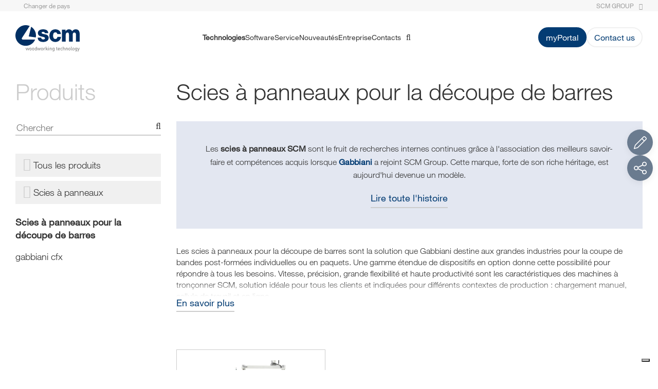

--- FILE ---
content_type: text/html; charset=UTF-8
request_url: https://www.scmgroup.com/fr_CA/scmwood/products/scies-a-panneaux.c907/cross-cutting-beam-saws.913
body_size: 18264
content:
<!DOCTYPE html>
<html lang="fr-CA" xmlns="http://www.w3.org/1999/html">
<head>

    <link rel="apple-touch-icon" sizes="180x180" href="/website/static/favicons/apple-touch-icon.png">
    <link rel="icon" type="image/png" href="/website/static/favicons/favicon-32x32.png" sizes="32x32">
    <link rel="icon" type="image/png" href="/website/static/favicons/favicon-16x16.png" sizes="16x16">
    <link rel="manifest" href="/website/static/favicons/manifest.json">
    <meta name="baidu-site-verification" content="a664685df11a06501987259f180141db" />
    <meta name="theme-color" content="#033c73">
    <meta name="author" content="Web agency extera">

    <meta charset="utf-8">
    <meta http-equiv="X-UA-Compatible" content="IE=edge">
    <meta name="viewport" content="width=device-width, user-scalable=no, initial-scale=1.0, minimum-scale=1.0, maximum-scale=1.0">

    <title>Scies à panneaux à tronçonner - SCM Group</title>    <link href="https://www.scmgroup.com/fr_CA/scmwood/products/scies-a-panneaux.c907/cross-cutting-beam-saws.913" rel="canonical" >
<link href="https://www.scmgroup.com/ar_AE/scmwood/products/beam-saws.c907/cross-cutting-beam-saws.913" hreflang="ar-ae" rel="alternate" >
<link href="https://www.scmgroup.com/ar_BH/scmwood/products/beam-saws.c907/cross-cutting-beam-saws.913" hreflang="ar-bh" rel="alternate" >
<link href="https://www.scmgroup.com/ar_EG/scmwood/products/beam-saws.c907/cross-cutting-beam-saws.913" hreflang="ar-eg" rel="alternate" >
<link href="https://www.scmgroup.com/ar_IL/scmwood/products/beam-saws.c907/cross-cutting-beam-saws.913" hreflang="ar-il" rel="alternate" >
<link href="https://www.scmgroup.com/ar_IQ/scmwood/products/beam-saws.c907/cross-cutting-beam-saws.913" hreflang="ar-iq" rel="alternate" >
<link href="https://www.scmgroup.com/ar_JO/scmwood/products/beam-saws.c907/cross-cutting-beam-saws.913" hreflang="ar-jo" rel="alternate" >
<link href="https://www.scmgroup.com/ar_KW/scmwood/products/beam-saws.c907/cross-cutting-beam-saws.913" hreflang="ar-kw" rel="alternate" >
<link href="https://www.scmgroup.com/ar_LB/scmwood/products/beam-saws.c907/cross-cutting-beam-saws.913" hreflang="ar-lb" rel="alternate" >
<link href="https://www.scmgroup.com/ar_OM/scmwood/products/beam-saws.c907/cross-cutting-beam-saws.913" hreflang="ar-om" rel="alternate" >
<link href="https://www.scmgroup.com/ar_PS/scmwood/products/beam-saws.c907/cross-cutting-beam-saws.913" hreflang="ar-ps" rel="alternate" >
<link href="https://www.scmgroup.com/ar_QA/scmwood/products/beam-saws.c907/cross-cutting-beam-saws.913" hreflang="ar-qa" rel="alternate" >
<link href="https://www.scmgroup.com/ar_SA/scmwood/products/beam-saws.c907/cross-cutting-beam-saws.913" hreflang="ar-sa" rel="alternate" >
<link href="https://www.scmgroup.com/ar_SY/scmwood/products/beam-saws.c907/cross-cutting-beam-saws.913" hreflang="ar-sy" rel="alternate" >
<link href="https://www.scmgroup.com/ar_YE/scmwood/products/beam-saws.c907/cross-cutting-beam-saws.913" hreflang="ar-ye" rel="alternate" >
<link href="https://www.scmgroup.com/de/scmwood/products/strahlsage.c907/plattenaufteilsage-fur-strangware.913" hreflang="de" rel="alternate" >
<link href="https://www.scmgroup.com/de_AT/scmwood/products/strahlsage.c907/plattenaufteilsage-fur-strangware.913" hreflang="de-at" rel="alternate" >
<link href="https://www.scmgroup.com/de_DE/scmwood/products/strahlsage.c907/plattenaufteilsage-fur-strangware.913" hreflang="de-de" rel="alternate" >
<link href="https://www.scmgroup.com/el_CY/scmwood/products/beam-saws.c907/cross-cutting-beam-saws.913" hreflang="el-cy" rel="alternate" >
<link href="https://www.scmgroup.com/en/scmwood/products/beam-saws.c907/cross-cutting-beam-saws.913" hreflang="en" rel="alternate" >
<link href="https://www.scmgroup.com/en_AU/scmwood/products/beam-saws.c907/cross-cutting-beam-saws.913" hreflang="en-au" rel="alternate" >
<link href="https://www.scmgroup.com/en_CA/scmwood/products/beam-saws.c907/cross-cutting-beam-saws.913" hreflang="en-ca" rel="alternate" >
<link href="https://www.scmgroup.com/en_GB/scmwood/products/beam-saws.c907/cross-cutting-beam-saws.913" hreflang="en-gb" rel="alternate" >
<link href="https://www.scmgroup.com/en_IN/scmwood/products/beam-saws.c907/cross-cutting-beam-saws.913" hreflang="en-in" rel="alternate" >
<link href="https://www.scmgroup.com/en_US/scmwood/products/beam-saws.c907/cross-cutting-beam-saws.913" hreflang="en-us" rel="alternate" >
<link href="https://www.scmgroup.com/es_AR/scmwood/products/seccionadoras.c907/seccionadoras-de-corte-transversal.913" hreflang="es-ar" rel="alternate" >
<link href="https://www.scmgroup.com/es_BO/scmwood/products/seccionadoras.c907/cross-cutting-beam-saws.913" hreflang="es-bo" rel="alternate" >
<link href="https://www.scmgroup.com/es_CL/scmwood/products/seccionadoras.c907/cross-cutting-beam-saws.913" hreflang="es-cl" rel="alternate" >
<link href="https://www.scmgroup.com/es_CO/scmwood/products/seccionadoras.c907/cross-cutting-beam-saws.913" hreflang="es-co" rel="alternate" >
<link href="https://www.scmgroup.com/es_CR/scmwood/products/seccionadoras.c907/cross-cutting-beam-saws.913" hreflang="es-cr" rel="alternate" >
<link href="https://www.scmgroup.com/es_DO/scmwood/products/seccionadoras.c907/cross-cutting-beam-saws.913" hreflang="es-do" rel="alternate" >
<link href="https://www.scmgroup.com/es_EC/scmwood/products/seccionadoras.c907/cross-cutting-beam-saws.913" hreflang="es-ec" rel="alternate" >
<link href="https://www.scmgroup.com/es_ES/scmwood/products/seccionadoras.c907/seccionadoras-de-corte-transversal.913" hreflang="es-es" rel="alternate" >
<link href="https://www.scmgroup.com/es_GT/scmwood/products/seccionadoras.c907/cross-cutting-beam-saws.913" hreflang="es-gt" rel="alternate" >
<link href="https://www.scmgroup.com/es_MX/scmwood/products/seccionadoras.c907/seccionadoras-de-corte-transversal.913" hreflang="es-mx" rel="alternate" >
<link href="https://www.scmgroup.com/es_PA/scmwood/products/seccionadoras.c907/cross-cutting-beam-saws.913" hreflang="es-pa" rel="alternate" >
<link href="https://www.scmgroup.com/es_PE/scmwood/products/seccionadoras.c907/cross-cutting-beam-saws.913" hreflang="es-pe" rel="alternate" >
<link href="https://www.scmgroup.com/es_UY/scmwood/products/seccionadoras.c907/cross-cutting-beam-saws.913" hreflang="es-uy" rel="alternate" >
<link href="https://www.scmgroup.com/es_VE/scmwood/products/seccionadoras.c907/cross-cutting-beam-saws.913" hreflang="es-ve" rel="alternate" >
<link href="https://www.scmgroup.com/fa_AF/scmwood/products/beam-saws.c907/cross-cutting-beam-saws.913" hreflang="fa-af" rel="alternate" >
<link href="https://www.scmgroup.com/fa_IR/scmwood/products/beam-saws.c907/cross-cutting-beam-saws.913" hreflang="fa-ir" rel="alternate" >
<link href="https://www.scmgroup.com/fr_CA/scmwood/products/scies-a-panneaux.c907/cross-cutting-beam-saws.913" hreflang="fr-ca" rel="alternate" >
<link href="https://www.scmgroup.com/fr_FR/scmwood/products/scies-a-panneaux.c907/scies-a-panneaux-pour-la-decoupe-de-barres.913" hreflang="fr-fr" rel="alternate" >
<link href="https://www.scmgroup.com/it/scmwood/products/sezionatrici.c907/sezionatrici-troncabarre.913" hreflang="it" rel="alternate" >
<link href="https://www.scmgroup.com/ms_MY/scmwood/products/beam-saws.c907/cross-cutting-beam-saws.913" hreflang="ms-my" rel="alternate" >
<link href="https://www.scmgroup.com/nl/scmwood/products/opdeelzaag.c907/cross-cutting-beam-saws.913" hreflang="nl" rel="alternate" >
<link href="https://www.scmgroup.com/nl_BE/scmwood/products/opdeelzaag.c907/cross-cutting-beam-saws.913" hreflang="nl-be" rel="alternate" >
<link href="https://www.scmgroup.com/nl_NL/scmwood/products/opdeelzaag.c907/cross-cutting-beam-saws.913" hreflang="nl-nl" rel="alternate" >
<link href="https://www.scmgroup.com/pa_PK/scmwood/products/beam-saws.c907/cross-cutting-beam-saws.913" hreflang="pa-pk" rel="alternate" >
<link href="https://www.scmgroup.com/pl/scmwood/products/pila-panelowa.c907/pilarki-poprzeczne.913" hreflang="pl" rel="alternate" >
<link href="https://www.scmgroup.com/pt_BR/scmwood/products/seccionadoras.c907/serras-transversais.913" hreflang="pt-br" rel="alternate" >
<link href="https://www.scmgroup.com/central-asia/scmwood/products/pilnye-centry.c907/avtomaticheskie-centry-poperechnogo-raskroya.913" hreflang="ru" rel="alternate" >
<link href="https://www.scmgroup.com/sl_SI/scmwood/products/beam-saws.c907/cross-cutting-beam-saws.913" hreflang="sl-si" rel="alternate" >
<link href="https://www.scmgroup.com/tr_TR/scmwood/products/beam-saws.c907/cross-cutting-beam-saws.913" hreflang="tr-tr" rel="alternate" >
<link href="https://www.scmgroup.com/zh_CN/scmwood/products/beam-saws.c907/cross-cutting-beam-saws.913" hreflang="zh-cn" rel="alternate" >
<link href="https://www.scmgroup.com/en/scmwood/products/beam-saws.c907/cross-cutting-beam-saws.913" hreflang="x-default" rel="alternate" >    <meta name="description" content="Les scies à panneaux transversales sont la solution que gabbiani offre aux grandes industries pour la découpe de bandes postformées individuellement ou en paquets." >
<meta name="keywords" content="" >

    <script defer type="text/javascript" src="/website/static/js/scmgroup/modernizr-custom.js"></script>
    <link href="/website/static/1768562257/css/scmgroup/style.css" rel="stylesheet">
    <script type="text/javascript">var exteraInit = exteraInit || [];</script>

    
    <script type="application/ld+json">{"@context":"https:\/\/schema.org","@type":"WebSite","name":"SCM Group","alternateName":[],"url":"https:\/\/www.scmgroup.com\/fr_CA\/"}</script><script type="application/ld+json">{"@context":"https:\/\/schema.org","@type":"Corporation","name":"SCM Group","description":"SCM Wood - Dal 1952 forte leadership nelle macchine, negli impianti e nei servizi per l\u2019industria del legno. Scopri tutte le unit\u00e0 tecnologiche dedicate alla lavorazione del legno.","logo":"https:\/\/www.scmgroup.com\/loghi\/logo_scmgroup.svg","url":"https:\/\/www.scmgroup.com\/fr_CA\/","telephone":"+39 0541 700.111","sameAs":["https:\/\/www.linkedin.com\/company\/scm-group-spa"],"address":{"@type":"PostalAddress","streetAddress":"Via Emilia 77","addressLocality":"Rimini","postalCode":"47921","addressCountry":"IT"}}</script>
    <!-- Script GDPR Extera -->
        <script data-lang="en" data-cfasync="false">
        (function (e, x, t, g, d, p, r) {
            var f = x.getElementsByTagName(t)[0], j = x.createElement(t);
            j.async = true;
            j.src = 'https://gdpr.extera.com/bundles/gdpr/assets/ver/2.1.12/gdpr.js';
            e[g] = e[g] || [];
            e[g].push({
                'c': d,
                'l': p,
                'u': j.src,
                'k': r
            });
            f.parentNode.insertBefore(j, f);
        })(window, document, 'script', 'ExteraGDPR', "00a7fac0-85a1-5d37-8dbb-d00da8f3791d", "en", "zDXJPC8BbINo6q1fbagMajpjdSkMB79P");
    </script>


<!-- Google Tag Manager -->
<script>(function(w,d,s,l,i){w[l]=w[l]||[];w[l].push({'gtm.start':
new Date().getTime(),event:'gtm.js'});var f=d.getElementsByTagName(s)[0],
j=d.createElement(s),dl=l!='dataLayer'?'&l='+l:'';j.async=true;j.src=
'https://www.googletagmanager.com/gtm.js?id='+i+dl;f.parentNode.insertBefore(j,f);
})(window,document,'script','dataLayer','GTM-5FD5S4');</script>
<!-- End Google Tag Manager -->



<!-- Google Tag Manager -->
<script>(function(w,d,s,l,i){w[l]=w[l]||[];w[l].push({'gtm.start':
new Date().getTime(),event:'gtm.js'});var f=d.getElementsByTagName(s)[0],
j=d.createElement(s),dl=l!='dataLayer'?'&l='+l:'';j.async=true;j.src=
'https://www.googletagmanager.com/gtm.js?id='+i+dl;f.parentNode.insertBefore(j,f);
})(window,document,'script','dataLayer','GTM-P9WNGX8');</script>
<!-- End Google Tag Manager -->



<style>

/* fr cms */
.site-fr.a-home-network-sites .home-news {
padding-top: 2.5%;
}

#widget .CSIWidgetNewText11:nth-child(3), 
#widget .CSIWidgetNewText11:nth-child(4),
#widget .CSIWidgetNewText11:nth-child(5){
display:none;
}

#widget .CSIWidgetNewText14{
display:none;
}

.text-impact.is-promo {
padding-top: 40px!important;
padding-bottom: 0!important;
} 
@media (min-width: 768px){
.a-content-network-sites .site-head__logo img, 
.a-home-network-sites .site-head__logo img{
width:155px;
}
}
</style>



<style>
.mosaico--grid {
grid-template-rows: minmax(300px,auto) auto!important;
margin-top: 30px!important;
margin-bottom: 30px!important;
}

/* Customizzazione solo per sezione automations */
.is-home-sector.solutions .product-content .product__image {
padding-bottom: 15px;
}
.is-home-sector.solutions .product-content .text-impact.custom-padding {
max-width: 100%;
padding-top: 15px;
}
/* Stop */

.table.table-responsive.table-bordered.flat-table {
background-color: transparent!important;
}

@media screen and (max-width: 992px) {
.button-list {
display: flex;
flex-direction: column;
gap: 1.6rem;
justify-content: center;
align-items: center;
}
}
</style>



<script type="text/javascript">
    (function(c,l,a,r,i,t,y){
        c[a]=c[a]||function(){(c[a].q=c[a].q||[]).push(arguments)};
        t=l.createElement(r);t.async=1;t.src="https://www.clarity.ms/tag/"+i;
        y=l.getElementsByTagName(r)[0];y.parentNode.insertBefore(t,y);
    })(window, document, "clarity", "script", "qwr9lyxr5j");
</script>


<script>(window.BOOMR_mq=window.BOOMR_mq||[]).push(["addVar",{"rua.upush":"false","rua.cpush":"false","rua.upre":"false","rua.cpre":"false","rua.uprl":"false","rua.cprl":"false","rua.cprf":"false","rua.trans":"","rua.cook":"false","rua.ims":"false","rua.ufprl":"false","rua.cfprl":"false","rua.isuxp":"false","rua.texp":"norulematch","rua.ceh":"false","rua.ueh":"false","rua.ieh.st":"0"}]);</script>
                              <script>!function(e){var n="https://s.go-mpulse.net/boomerang/";if("False"=="True")e.BOOMR_config=e.BOOMR_config||{},e.BOOMR_config.PageParams=e.BOOMR_config.PageParams||{},e.BOOMR_config.PageParams.pci=!0,n="https://s2.go-mpulse.net/boomerang/";if(window.BOOMR_API_key="U6LZY-7364S-QK9XQ-3CLU7-HLWE8",function(){function e(){if(!r){var e=document.createElement("script");e.id="boomr-scr-as",e.src=window.BOOMR.url,e.async=!0,o.appendChild(e),r=!0}}function t(e){r=!0;var n,t,a,i,d=document,O=window;if(window.BOOMR.snippetMethod=e?"if":"i",t=function(e,n){var t=d.createElement("script");t.id=n||"boomr-if-as",t.src=window.BOOMR.url,BOOMR_lstart=(new Date).getTime(),e=e||d.body,e.appendChild(t)},!window.addEventListener&&window.attachEvent&&navigator.userAgent.match(/MSIE [67]\./))return window.BOOMR.snippetMethod="s",void t(o,"boomr-async");a=document.createElement("IFRAME"),a.src="about:blank",a.title="",a.role="presentation",a.loading="eager",i=(a.frameElement||a).style,i.width=0,i.height=0,i.border=0,i.display="none",o.appendChild(a);try{O=a.contentWindow,d=O.document.open()}catch(_){n=document.domain,a.src="javascript:var d=document.open();d.domain='"+n+"';void 0;",O=a.contentWindow,d=O.document.open()}if(n)d._boomrl=function(){this.domain=n,t()},d.write("<bo"+"dy onload='document._boomrl();'>");else if(O._boomrl=function(){t()},O.addEventListener)O.addEventListener("load",O._boomrl,!1);else if(O.attachEvent)O.attachEvent("onload",O._boomrl);d.close()}function a(e){window.BOOMR_onload=e&&e.timeStamp||(new Date).getTime()}if(!window.BOOMR||!window.BOOMR.version&&!window.BOOMR.snippetExecuted){window.BOOMR=window.BOOMR||{},window.BOOMR.snippetStart=(new Date).getTime(),window.BOOMR.snippetExecuted=!0,window.BOOMR.snippetVersion=14,window.BOOMR.url=n+"U6LZY-7364S-QK9XQ-3CLU7-HLWE8";var i=document.currentScript||document.getElementsByTagName("script")[0],o=i.parentNode,r=!1,d=document.createElement("link");if(d.relList&&"function"==typeof d.relList.supports&&d.relList.supports("preload")&&"as"in d)window.BOOMR.snippetMethod="p",d.href=window.BOOMR.url,d.rel="preload",d.as="script",d.addEventListener("load",e),d.addEventListener("error",function(){t(!0)}),setTimeout(function(){if(!r)t(!0)},3e3),BOOMR_lstart=(new Date).getTime(),o.appendChild(d);else t(!1);if(window.addEventListener)window.addEventListener("load",a,!1);else if(window.attachEvent)window.attachEvent("onload",a)}}(),"".length>0)if(e&&"performance"in e&&e.performance&&"function"==typeof e.performance.setResourceTimingBufferSize)e.performance.setResourceTimingBufferSize();!function(){if(BOOMR=e.BOOMR||{},BOOMR.plugins=BOOMR.plugins||{},!BOOMR.plugins.AK){var n=""=="true"?1:0,t="",a="aoaqv2ax2kjey2lmr2za-f-277471244-clientnsv4-s.akamaihd.net",i="false"=="true"?2:1,o={"ak.v":"39","ak.cp":"630610","ak.ai":parseInt("411601",10),"ak.ol":"0","ak.cr":9,"ak.ipv":4,"ak.proto":"h2","ak.rid":"24b097b2","ak.r":47358,"ak.a2":n,"ak.m":"a","ak.n":"essl","ak.bpcip":"3.129.10.0","ak.cport":43952,"ak.gh":"23.208.24.237","ak.quicv":"","ak.tlsv":"tls1.3","ak.0rtt":"","ak.0rtt.ed":"","ak.csrc":"-","ak.acc":"","ak.t":"1768722098","ak.ak":"hOBiQwZUYzCg5VSAfCLimQ==1PXiZi47BkFLV8Ex9keUPbQY9PCLAmEoduuXzy3jsUJQvyeaFZts086Wh94aJPvqPhWaWcXeshKV9SBhRexR+6tzDK9jSMkx9E34ewDtZWi6obzTmjqmLGzcd0Gs1i4dtBYUV3rsm1wgINq/e2p39xbaa86yr1F3vqL6BQNLnc6pzYIO2wGADMyKtl+WYjvILnvUJsfhoZUyrwJkfQT34Y1HGwO2GVaj0/QVUy+E5a9fOx9KalFHUR84OFuPbgWCcJ47BVcl5TeiHZZk7f7d3SvOxng1vBe0ZqELuqvaCOFuNa6jFsUGVQszGEIxTqdhF7tkOLOy0XOp7b1yPb9REul45R910Jy8ypNsW4jVPPWtpGY+kHr3CJyYDAXYhfmDapcX08nv6Tlq0YPt/uQPWr9J7C0IaiQfiwW7RSz3wZ0=","ak.pv":"174","ak.dpoabenc":"","ak.tf":i};if(""!==t)o["ak.ruds"]=t;var r={i:!1,av:function(n){var t="http.initiator";if(n&&(!n[t]||"spa_hard"===n[t]))o["ak.feo"]=void 0!==e.aFeoApplied?1:0,BOOMR.addVar(o)},rv:function(){var e=["ak.bpcip","ak.cport","ak.cr","ak.csrc","ak.gh","ak.ipv","ak.m","ak.n","ak.ol","ak.proto","ak.quicv","ak.tlsv","ak.0rtt","ak.0rtt.ed","ak.r","ak.acc","ak.t","ak.tf"];BOOMR.removeVar(e)}};BOOMR.plugins.AK={akVars:o,akDNSPreFetchDomain:a,init:function(){if(!r.i){var e=BOOMR.subscribe;e("before_beacon",r.av,null,null),e("onbeacon",r.rv,null,null),r.i=!0}return this},is_complete:function(){return!0}}}}()}(window);</script></head>

<body class="is-home-sector
    site-fr_CA        g-scm s-www_scmgroup_com c-product a-type clickd-form    products    sector--wood    header-with-cta"
>

<style>
.pimcore_area_image figure {
width: 100%;
}
@media (min-width: 480px){
.slider-anchor-list > * {
min-height: 46px;
text-align: center;
display: flex;
align-items: center;
justify-content: center;
}
}
[lang="pl"] .site-nav__item,
[lang="de"] .site-nav__item,
[lang="en-AU"] .site-nav__item {
font-size: 16px;
}

.pimcore_area_Extera3Columns .pimcore_area_ExteraForm {
display: flex!important;
justify-content: center;
margin-right: 0px!important;
}
.mp-level--custom {
max-height: 100svh!important;
}
</style>



<!-- Google Tag Manager (noscript) -->
<noscript><iframe src="https://www.googletagmanager.com/ns.html?id=GTM-P9WNGX8"
height="0" width="0" style="display:none;visibility:hidden"></iframe></noscript>
<!-- End Google Tag Manager (noscript) -->



<!-- Google Tag Manager (noscript) -->
<noscript><iframe src="https://www.googletagmanager.com/ns.html?id=GTM-5FD5S4"
height="0" width="0" style="display:none;visibility:hidden"></iframe></noscript>
<!-- End Google Tag Manager (noscript) -->



<!-- Popup banner with property -->

<!-- Header Top -->
<div class="site-head--top hidden-sm hidden-xs">
    <div class="site-wrap">
        <div class="container-fluid">
            <div class="d-flex justify-content-between align-items-center">
                <div class="lang-selector" data-type="lang">
                                        <a class="no-hover d-flex align-items-center" href="/en/choose-your-country">
                        <img class="img-rounded to-small" alt="" src="/pimcore/static6/img/flags/countries/ca.svg" />
                        <span>Changer de pays</span>
                    </a>
                </div>
                <div class="d-flex align-items-center mr-15">
                                                                                    <a class="site-head__toplink pull-right" href="/fr_CA">Scm Group<i class="fa fa-sign-out" aria-hidden="true"></i></a>
                                    </div>
            </div>
        </div>
    </div>
</div>

<div class="mp-container">
    <!-- Push Wrapper -->
    <div class="mp-pusher" id="mp-pusher">

        <!-- Nav Mobile -->
                    
<nav id="mp-menu" class="mp-menu visible-sm visible-xs">
    <div id="_top" class="mp-level mp-level--custom">
        <ul>
        
                    <li class="icon icon-arrow-left">
                        <a class="icon first-level" href="#_top">Technologies</a></a>

                        <div class="mp-level">

                            <a class="mp-back" href="#"><i class="fa fa-angle-left"></i>back:mobile</a>

                            <ul>
                                                                                                                                                    <li class="icon icon-arrow-left">
                                            <a class="icon" href="#_top">CNC - Centres d'Usinage</a>
                                            <div class="mp-level">
                                                <a class="mp-back" href="#"><i class="fa fa-angle-left"></i>back:mobile</a>
                                                <ul>
                                                                                                                                                                    <li>
                                                            <a href="/fr_CA/scmwood/products/centres-d-usinage.c874/centres-de-percage-fraisage-et-plaquage.876">CNC - Centres d'usinage pour le perçage, le fraisage et l'application de chant</a>
                                                        </li>
                                                                                                                                                                                                                            <li>
                                                            <a href="/fr_CA/scmwood/products/centres-d-usinage.c874/centres-d-usinage-pour-le-percage-et-le-fraisage.878">CNC - Centres d'usinage pour le perçage et le fraisage</a>
                                                        </li>
                                                                                                                                                                                                                            <li>
                                                            <a href="/fr_CA/scmwood/products/centres-d-usinage.c874/cnc---centri-di-lavoro-per-sedie-e-tavoli.142572">CNC – Centres d'usinage pour éléments en bois massif</a>
                                                        </li>
                                                                                                                                                                                                                            <li>
                                                            <a href="/fr_CA/scmwood/products/centres-d-usinage.c874/centres-d-usinage-nesting.879">CNC - Centres d'usinage Nesting pour le perçage et le fraisage</a>
                                                        </li>
                                                                                                                                                            </ul>
                                            </div>
                                        </li>

                                                                                                                                                                                        <li class="icon icon-arrow-left">
                                            <a class="icon" href="#_top">Plaqueuses et Façonneuse-plaqueuses</a>
                                            <div class="mp-level">
                                                <a class="mp-back" href="#"><i class="fa fa-angle-left"></i>back:mobile</a>
                                                <ul>
                                                                                                                                                                    <li>
                                                            <a href="/fr_CA/scmwood/products/plaqueuses-et-faconneuse-plaqueuses.c863/flexible-edging-solutions.97576">Solutions de plaquage flexible</a>
                                                        </li>
                                                                                                                                                                                                                            <li>
                                                            <a href="/fr_CA/scmwood/products/plaqueuses-et-faconneuse-plaqueuses.c863/plaqueuses-automatiques-monolaterales.865">Plaqueuses automatiques monolatérales</a>
                                                        </li>
                                                                                                                                                                                                                            <li>
                                                            <a href="/fr_CA/scmwood/products/plaqueuses-et-faconneuse-plaqueuses.c863/faconneuse-plaqueuses.868">Façonneuse-plaqueuses</a>
                                                        </li>
                                                                                                                                                            </ul>
                                            </div>
                                        </li>

                                                                                                                                                                                        <li class="icon icon-arrow-left">
                                            <a class="icon" href="#_top">Scies à panneaux</a>
                                            <div class="mp-level">
                                                <a class="mp-back" href="#"><i class="fa fa-angle-left"></i>back:mobile</a>
                                                <ul>
                                                                                                                                                                    <li>
                                                            <a href="/fr_CA/scmwood/products/scies-a-panneaux.c907/scies-a-panneau-angulaires.910">Scies à panneaux angulaires</a>
                                                        </li>
                                                                                                                                                                                                                            <li>
                                                            <a href="/fr_CA/scmwood/products/scies-a-panneaux.c907/scies-a-panneau-monolame.912">Scies à panneaux monolame</a>
                                                        </li>
                                                                                                                                                                                                                            <li>
                                                            <a href="/fr_CA/scmwood/products/scies-a-panneaux.c907/cross-cutting-beam-saws.913">Scies à panneaux pour la découpe de barres</a>
                                                        </li>
                                                                                                                                                                                                                            <li>
                                                            <a href="/fr_CA/scmwood/products/scies-a-panneaux.c907/scies-a-panneaux-pour-cellules-flexibles.911">Scies à panneaux pour cellules flexibles</a>
                                                        </li>
                                                                                                                                                                                                                            <li>
                                                            <a href="/fr_CA/scmwood/products/scies-a-panneaux.c907/sezionatrici-a-flusso.126178">Scies à panneaux en continu </a>
                                                        </li>
                                                                                                                                                                                                                            <li>
                                                            <a href="/fr_CA/scmwood/products/scies-a-panneaux.c907/scies-a-panneaux-verticales.914">Scies à panneaux verticales</a>
                                                        </li>
                                                                                                                                                            </ul>
                                            </div>
                                        </li>

                                                                                                                                                                                        <li class="icon icon-arrow-left">
                                            <a class="icon" href="#_top">Solutions de perçage</a>
                                            <div class="mp-level">
                                                <a class="mp-back" href="#"><i class="fa fa-angle-left"></i>back:mobile</a>
                                                <ul>
                                                                                                                                                                    <li>
                                                            <a href="/fr_CA/scmwood/products/perceuses.c880/solutions-de-percage.20644">Perceuses automatiques pour usinage en ligne </a>
                                                        </li>
                                                                                                                                                                                                                            <li>
                                                            <a href="/fr_CA/scmwood/products/perceuses.c880/solutions-de-percage.883">Centres d'usinage a CNC</a>
                                                        </li>
                                                                                                                                                                                                                            <li>
                                                            <a href="/fr_CA/scmwood/products/perceuses.c880/perceuses-semi-automatiques.882">Perceuses semi-automatiques</a>
                                                        </li>
                                                                                                                                                            </ul>
                                            </div>
                                        </li>

                                                                                                                                                                                        <li class="icon icon-arrow-left">
                                            <a class="icon" href="#_top">Systèmes d'automation</a>
                                            <div class="mp-level">
                                                <a class="mp-back" href="#"><i class="fa fa-angle-left"></i>back:mobile</a>
                                                <ul>
                                                                                                                                                                    <li>
                                                            <a href="/fr_CA/scmwood/products/manutention-et-automation.c900/lines-for-automation-systems.42148">Ligne avec systèmes automatisés</a>
                                                        </li>
                                                                                                                                                                                                                            <li>
                                                            <a href="/fr_CA/scmwood/products/manutention-et-automation.c900/systemes-de-manutention.901">Systèmes de manutention</a>
                                                        </li>
                                                                                                                                                            </ul>
                                            </div>
                                        </li>

                                                                                                                                                                                        <li class="icon icon-arrow-left">
                                            <a class="icon" href="#_top">Systèmes pour la Charpente et la construction bois</a>
                                            <div class="mp-level">
                                                <a class="mp-back" href="#"><i class="fa fa-angle-left"></i>back:mobile</a>
                                                <ul>
                                                                                                                                                                    <li>
                                                            <a href="/fr_CA/scmwood/products/sistemi-per-l-edilizia-in-legno.c142580/centres-d-usinage-pour-poutres-et-parois.916">CNC - Centres d'usinage pour la Charpente et la Construction bois</a>
                                                        </li>
                                                                                                                                                                                                                            <li>
                                                            <a href="/fr_CA/scmwood/products/sistemi-per-l-edilizia-in-legno.c142580/systems-for-prefabricated-houses.179326">Systèmes pour une production efficace de maisons préfabriquées</a>
                                                        </li>
                                                                                                                                                            </ul>
                                            </div>
                                        </li>

                                                                                                                                                                                        <li class="icon icon-arrow-left">
                                            <a class="icon" href="#_top">Corroyeuses et Moulurières</a>
                                            <div class="mp-level">
                                                <a class="mp-back" href="#"><i class="fa fa-angle-left"></i>back:mobile</a>
                                                <ul>
                                                                                                                                                                    <li>
                                                            <a href="/fr_CA/scmwood/products/corroyeuses-moulurieres.c902/corroyeuses-moulurieres-automatiques.903">Corroyeuses-Moulurières automatiques</a>
                                                        </li>
                                                                                                                                                            </ul>
                                            </div>
                                        </li>

                                                                                                                                                                                        <li class="icon icon-arrow-left">
                                            <a class="icon" href="#_top">Systèmes pour la menuiserie</a>
                                            <div class="mp-level">
                                                <a class="mp-back" href="#"><i class="fa fa-angle-left"></i>back:mobile</a>
                                                <ul>
                                                                                                                                                                    <li>
                                                            <a href="/fr_CA/scmwood/products/machines-pour-l-usinage-de-menuiseries.c854/centres-d-usinage-angulaires-pour-la-menuiserie.856">Centres d'usinage angulaires pour la menuiserie</a>
                                                        </li>
                                                                                                                                                                                                                            <li>
                                                            <a href="/fr_CA/scmwood/products/machines-pour-l-usinage-de-menuiseries.c854/cellules-d-usinage-pour-portes-et-fenetres.855">Cellules d'usinage pour la menuiserie</a>
                                                        </li>
                                                                                                                                                                                                                            <li>
                                                            <a href="/fr_CA/scmwood/products/machines-pour-l-usinage-de-menuiseries.c854/lignes-integrees-pour-la-menuiserie.857">Lignes intégrées pour la menuiserie</a>
                                                        </li>
                                                                                                                                                            </ul>
                                            </div>
                                        </li>

                                                                                                                                                                                        <li class="icon icon-arrow-left">
                                            <a class="icon" href="#_top">Profileuses et équarrisseuses-tenonneuses doubles</a>
                                            <div class="mp-level">
                                                <a class="mp-back" href="#"><i class="fa fa-angle-left"></i>back:mobile</a>
                                                <ul>
                                                                                                                                                                    <li>
                                                            <a href="/fr_CA/scmwood/products/profileuses---tenonneuses.c917/double-end-profiling-machines-clt-panels.225091">Double-end profiling machines for CLT panels</a>
                                                        </li>
                                                                                                                                                                                                                            <li>
                                                            <a href="/fr_CA/scmwood/products/profileuses---tenonneuses.c917/profileuses---tenonneuses-automatiques.919">Tenonneuses automatiques</a>
                                                        </li>
                                                                                                                                                                                                                            <li>
                                                            <a href="/fr_CA/scmwood/products/profileuses---tenonneuses.c917/profileuses-pour-revetement-de-sol.918">Profileuses pour revêtement de sol</a>
                                                        </li>
                                                                                                                                                            </ul>
                                            </div>
                                        </li>

                                                                                                                                                                                        <li class="icon icon-arrow-left">
                                            <a class="icon" href="#_top">Ponceuses et Calibreuses</a>
                                            <div class="mp-level">
                                                <a class="mp-back" href="#"><i class="fa fa-angle-left"></i>back:mobile</a>
                                                <ul>
                                                                                                                                                                    <li>
                                                            <a href="/fr_CA/scmwood/products/calibreuses-ponceuses.c869/calibreuses-ponceuses-automatiques.870">Calibreuses-ponceuses automatiques</a>
                                                        </li>
                                                                                                                                                                                                                            <li>
                                                            <a href="/fr_CA/scmwood/products/calibreuses-ponceuses.c869/automatic-wide-belt-sanders-for-x-lam-clt-walls.169223">Calibreuses ponceuses automatiques pour panneaux en X-lam/CLT</a>
                                                        </li>
                                                                                                                                                                                                                            <li>
                                                            <a href="/fr_CA/scmwood/products/calibreuses-ponceuses.c869/deburring-finishing.226199">Ébavureuses-Satineuses pour le metal</a>
                                                        </li>
                                                                                                                                                                                                                            <li>
                                                            <a href="/fr_CA/scmwood/products/calibreuses-ponceuses.c869/sanders.871">Ponceuses</a>
                                                        </li>
                                                                                                                                                                                                                            <li>
                                                            <a href="/fr_CA/scmwood/products/calibreuses-ponceuses.c869/lignes-de-calibrage-poncage.873">Lignes de calibrage-ponçage</a>
                                                        </li>
                                                                                                                                                            </ul>
                                            </div>
                                        </li>

                                                                                                                                                                                        <li class="icon icon-arrow-left">
                                            <a class="icon" href="#_top">Machines pour la finition</a>
                                            <div class="mp-level">
                                                <a class="mp-back" href="#"><i class="fa fa-angle-left"></i>back:mobile</a>
                                                <ul>
                                                                                                                                                                    <li>
                                                            <a href="/fr_CA/scmwood/products/finishing-systems.c920/3d-finishing-lines.924">Ligne de finition 3D</a>
                                                        </li>
                                                                                                                                                                                                                            <li>
                                                            <a href="/fr_CA/scmwood/products/finishing-systems.c920/application-and-drying-systems-for-the-graphic-arts.927">Systèmes d'application et de séchage pour les arts graphiques</a>
                                                        </li>
                                                                                                                                                                                                                            <li>
                                                            <a href="/fr_CA/scmwood/products/finishing-systems.c920/brushing-machines.928">Brosseuses</a>
                                                        </li>
                                                                                                                                                                                                                            <li>
                                                            <a href="/fr_CA/scmwood/products/finishing-systems.c920/curtain-coaters.930">Systèmes à rideau</a>
                                                        </li>
                                                                                                                                                                                                                            <li>
                                                            <a href="/fr_CA/scmwood/products/finishing-systems.c920/edge-coating-machines.932">Systèmes d'application pour chants</a>
                                                        </li>
                                                                                                                                                                                                                            <li>
                                                            <a href="/fr_CA/scmwood/products/finishing-systems.c920/flat-dryers.921">Séchoirs linéaires</a>
                                                        </li>
                                                                                                                                                                                                                            <li>
                                                            <a href="/fr_CA/scmwood/products/finishing-systems.c920/printing-machines.925">Systèmes d'impression</a>
                                                        </li>
                                                                                                                                                                                                                            <li>
                                                            <a href="/fr_CA/scmwood/products/finishing-systems.c920/roller-coaters.931">Systèmes à rideau à rouleaux</a>
                                                        </li>
                                                                                                                                                                                                                            <li>
                                                            <a href="/fr_CA/scmwood/products/finishing-systems.c920/vaporisateurs.929">Cabines de peinture</a>
                                                        </li>
                                                                                                                                                                                                                            <li>
                                                            <a href="/fr_CA/scmwood/products/finishing-systems.c920/spraying-robots-for-panels.926">Systèmes de pulvérisation</a>
                                                        </li>
                                                                                                                                                                                                                            <li>
                                                            <a href="/fr_CA/scmwood/products/finishing-systems.c920/uv-dryers.922">Tunnels UV</a>
                                                        </li>
                                                                                                                                                                                                                            <li>
                                                            <a href="/fr_CA/scmwood/products/finishing-systems.c920/vertical-dryers.923">Séchoirs verticaux</a>
                                                        </li>
                                                                                                                                                            </ul>
                                            </div>
                                        </li>

                                                                                                                                                                                        <li class="icon icon-arrow-left">
                                            <a class="icon" href="#_top">Presses</a>
                                            <div class="mp-level">
                                                <a class="mp-back" href="#"><i class="fa fa-angle-left"></i>back:mobile</a>
                                                <ul>
                                                                                                                                                                    <li>
                                                            <a href="/fr_CA/scmwood/products/presses.c904/presse-per-laminazione-3d.142586">Presses pour le laminage 3D</a>
                                                        </li>
                                                                                                                                                                                                                            <li>
                                                            <a href="/fr_CA/scmwood/products/presses.c904/presse-automatiche-e-linee.142587">Presses automatiques et lignes</a>
                                                        </li>
                                                                                                                                                                                                                            <li>
                                                            <a href="/fr_CA/scmwood/products/presses.c904/presse-per-curvare-e-stampare.142585">Presses à cintrer et à estamper</a>
                                                        </li>
                                                                                                                                                                                                                            <li>
                                                            <a href="/fr_CA/scmwood/products/presses.c904/presse-a-freddo.142582">Presses à froid</a>
                                                        </li>
                                                                                                                                                                                                                            <li>
                                                            <a href="/fr_CA/scmwood/products/presses.c904/presse-per-pannelli-listellari-e-lamellari.142583">Presses pour panneaux lattés et lamellaires</a>
                                                        </li>
                                                                                                                                                                                                                            <li>
                                                            <a href="/fr_CA/scmwood/products/presses.c904/presse-a-caldo.142581">Presses à chaud</a>
                                                        </li>
                                                                                                                                                                                                                            <li>
                                                            <a href="/fr_CA/scmwood/products/presses.c904/presse.905">Presses</a>
                                                        </li>
                                                                                                                                                                                                                            <li>
                                                            <a href="/fr_CA/scmwood/products/presses.c904/presse-per-x-lam-clt.142588">Presses pour X-Lam/CLT*</a>
                                                        </li>
                                                                                                                                                            </ul>
                                            </div>
                                        </li>

                                                                                                                                                                                        <li class="icon icon-arrow-left">
                                            <a class="icon" href="#_top">Assemblage</a>
                                            <div class="mp-level">
                                                <a class="mp-back" href="#"><i class="fa fa-angle-left"></i>back:mobile</a>
                                                <ul>
                                                                                                                                                                    <li>
                                                            <a href="/fr_CA/scmwood/products/emballage.c42150/cadreuses-pour-portes-et-fenetres.976">Cadreuses pour portes de meuble et fenêtres</a>
                                                        </li>
                                                                                                                                                                                                                            <li>
                                                            <a href="/fr_CA/scmwood/products/emballage.c42150/cadreuses-pour-meubles.862">Cadreuses pour meubles</a>
                                                        </li>
                                                                                                                                                            </ul>
                                            </div>
                                        </li>

                                                                                                                                                                                        <li class="icon icon-arrow-left">
                                            <a class="icon" href="#_top">Emballage</a>
                                            <div class="mp-level">
                                                <a class="mp-back" href="#"><i class="fa fa-angle-left"></i>back:mobile</a>
                                                <ul>
                                                                                                                                                                    <li>
                                                            <a href="/fr_CA/scmwood/products/assemblage-et-emballage.c858/soluzioni-di-imballaggio-con-cartone.142595">Solutions d'emballage avec carton</a>
                                                        </li>
                                                                                                                                                                                                                            <li>
                                                            <a href="/fr_CA/scmwood/products/assemblage-et-emballage.c858/systeme-d-emballage.860">Solutions d'emballage avec PE</a>
                                                        </li>
                                                                                                                                                            </ul>
                                            </div>
                                        </li>

                                                                                                                                                                                        <li class="icon icon-arrow-left">
                                            <a class="icon" href="#_top">Tenonneuses et mortaiseuses</a>
                                            <div class="mp-level">
                                                <a class="mp-back" href="#"><i class="fa fa-angle-left"></i>back:mobile</a>
                                                <ul>
                                                                                                                                                                    <li>
                                                            <a href="/fr_CA/scmwood/products/tenoners-mortisers-and-profilers.c56879/tenoners-mortisers-and-profilers.56881">Tenonneuses-mortaiseuses</a>
                                                        </li>
                                                                                                                                                            </ul>
                                            </div>
                                        </li>

                                                                                                                                                                                        <li class="icon icon-arrow-left">
                                            <a class="icon" href="#_top">Machines pour l'artisan</a>
                                            <div class="mp-level">
                                                <a class="mp-back" href="#"><i class="fa fa-angle-left"></i>back:mobile</a>
                                                <ul>
                                                                                                                                                                    <li>
                                                            <a href="/fr_CA/scmwood/products/joinery-machines.c884/band-saws.895">Scies à ruban</a>
                                                        </li>
                                                                                                                                                                                                                            <li>
                                                            <a href="/fr_CA/scmwood/products/joinery-machines.c884/levigatrici.890">Ponceuses</a>
                                                        </li>
                                                                                                                                                                                                                            <li>
                                                            <a href="/fr_CA/scmwood/products/joinery-machines.c884/vertical-router.889">Fraiseuses manuelles</a>
                                                        </li>
                                                                                                                                                                                                                            <li>
                                                            <a href="/fr_CA/scmwood/products/joinery-machines.c884/universal-combined-machines.887">Combinés universels</a>
                                                        </li>
                                                                                                                                                                                                                            <li>
                                                            <a href="/fr_CA/scmwood/products/joinery-machines.c884/throughfeed-moulders.7905">Corroyeuses-moulurières</a>
                                                        </li>
                                                                                                                                                                                                                            <li>
                                                            <a href="/fr_CA/scmwood/products/joinery-machines.c884/thicknessers-planers.973">Raboteuses</a>
                                                        </li>
                                                                                                                                                                                                                            <li>
                                                            <a href="/fr_CA/scmwood/products/joinery-machines.c884/tenoning-machines.7899">Tenonneuses</a>
                                                        </li>
                                                                                                                                                                                                                            <li>
                                                            <a href="/fr_CA/scmwood/products/joinery-machines.c884/surfacer-planers-jointers.892">Dégauchisseuses</a>
                                                        </li>
                                                                                                                                                                                                                            <li>
                                                            <a href="/fr_CA/scmwood/products/joinery-machines.c884/spazzolatrici-rusticatrici.91065">Sableuses/brosseuses </a>
                                                        </li>
                                                                                                                                                                                                                            <li>
                                                            <a href="/fr_CA/scmwood/products/joinery-machines.c884/sliding-table-saws.896">Scies circulaires</a>
                                                        </li>
                                                                                                                                                                                                                            <li>
                                                            <a href="/fr_CA/scmwood/products/joinery-machines.c884/perceuses-semi-automatiques.888">Perceuses semi-automatiques</a>
                                                        </li>
                                                                                                                                                                                                                            <li>
                                                            <a href="/fr_CA/scmwood/products/joinery-machines.c884/saws-spindle-moulders.897">Scies-toupies</a>
                                                        </li>
                                                                                                                                                                                                                            <li>
                                                            <a href="/fr_CA/scmwood/products/joinery-machines.c884/radial-saws.7916">Scies radiales</a>
                                                        </li>
                                                                                                                                                                                                                                                                                                                                        <li>
                                                            <a href="/fr_CA/scmwood/products/joinery-machines.c884/planer-thicknessers-jointer-planers.893">Dégauchisseuses-raboteuses</a>
                                                        </li>
                                                                                                                                                                                                                            <li>
                                                            <a href="/fr_CA/scmwood/products/joinery-machines.c884/multi-lames.891">Multi-lames</a>
                                                        </li>
                                                                                                                                                                                                                            <li>
                                                            <a href="/fr_CA/scmwood/products/joinery-machines.c884/spindle-moulders-shapers.898">Toupie</a>
                                                        </li>
                                                                                                                                                                                                                            <li>
                                                            <a href="/fr_CA/scmwood/products/joinery-machines.c884/machining-centres-for-routing-and-drilling.175312">Centres d'usinage pour le perçage et le fraisage</a>
                                                        </li>
                                                                                                                                                                                                                            <li>
                                                            <a href="/fr_CA/scmwood/products/joinery-machines.c884/horizontal-mortiser.7925">Mortaiseuses horizontales</a>
                                                        </li>
                                                                                                                                                                                                                            <li>
                                                            <a href="/fr_CA/scmwood/products/joinery-machines.c884/feeders.7912">Entraîneurs</a>
                                                        </li>
                                                                                                                                                                                                                            <li>
                                                            <a href="/fr_CA/scmwood/products/joinery-machines.c884/single-sided-automatic-edge-banders.885">Plaqueuses automatiques monolatérales</a>
                                                        </li>
                                                                                                                                                                                                                            <li>
                                                            <a href="/fr_CA/scmwood/products/joinery-machines.c884/dust-collectors.7909">Aspirateurs</a>
                                                        </li>
                                                                                                                                                                                                                            <li>
                                                            <a href="/fr_CA/scmwood/products/joinery-machines.c884/cut-off-saw.7918">Tronçonneuses</a>
                                                        </li>
                                                                                                                                                                                                                            <li>
                                                            <a href="/fr_CA/scmwood/products/joinery-machines.c884/centri-di-foratura-a-cnc.115374">Centres de perçage à CN</a>
                                                        </li>
                                                                                                                                                                                                                            <li>
                                                            <a href="/fr_CA/scmwood/products/joinery-machines.c884/clamp.7923">Volucadreuses universelles</a>
                                                        </li>
                                                                                                                                                                                                                            <li>
                                                            <a href="/fr_CA/scmwood/products/joinery-machines.c884/wood-turners.899">Tour</a>
                                                        </li>
                                                                                                                                                            </ul>
                                            </div>
                                        </li>

                                                                                                </ul>


                                
                            <!--</ul>-->
                        </div>

                    </li>

                
                    <li class="icon icon-arrow-left">
                        <a class="icon first-level" href="#_top">Software</a>
                        <div class="mp-level">
                            <a class="mp-back" href="#"><i class="fa fa-angle-left"></i>back:mobile</a>
                            <ul>
                                                                
                                    <li>
                                        <a href="/fr_CA/scmwood/products/maestro-digital-systems" target="">Maestro Digital Systems</a>
                                    </li>

                                                                                            
                                    <li>
                                        <a href="https://www.scmgroup.com/fr_CA/scmwood/products/maestro-digital-systems/software.c102273" target="">Software</a>
                                    </li>

                                                                                        <ul>
                        </div>
                    </li>

                
                    <li class="icon icon-arrow-left">
                        <a class="icon first-level" href="#_top">Service</a>
                        <div class="mp-level">
                            <a class="mp-back" href="#"><i class="fa fa-angle-left"></i>back:mobile</a>
                            <ul>
                                                                
                                    <li class="icon icon-arrow-left">
                                        <a class="icon" href="#_top">Service solutions</a>
                                        <div class="mp-level">
                                            <a class="mp-back" href="#"><i class="fa fa-angle-left"></i>back:mobile</a>
                                            <ul>
                                                                                                    <li>
                                                        <a href="/fr_CA/scmwood/services/service-solutions/productivity" target="">Higher productivity</a>
                                                    </li>
                                                                                                    <li>
                                                        <a href="/fr_CA/scmwood/services/service-solutions/advisory" target="">Proactive advisory</a>
                                                    </li>
                                                                                                    <li>
                                                        <a href="/fr_CA/scmwood/services/service-solutions/control" target="">Top control</a>
                                                    </li>
                                                                                                    <li>
                                                        <a href="/fr_CA/scmwood/services/service-solutions/remote-support" target="">Full support</a>
                                                    </li>
                                                                                            </ul>
                                        </div>
                                    </li>

                                                                                            
                                    <li>
                                        <a href="/fr_CA/scmwood/services/scm-spare-parts" target="">Spare parts</a>
                                    </li>

                                                                                            
                                    <li>
                                        <a href="/fr_CA/scmwood/services/product-event-registration" target="">Product-Event Registration</a>
                                    </li>

                                                                                        <ul>
                        </div>
                    </li>

                
                    <li class="icon icon-arrow-left">
                        <a class="icon first-level" href="#_top">Nouveautés</a>
                        <div class="mp-level">
                            <a class="mp-back" href="#"><i class="fa fa-angle-left"></i>back:mobile</a>
                            <ul>
                                                                
                                    <li>
                                        <a href="/fr_CA/scmwood/news-events/news" target="">Nouveautés</a>
                                    </li>

                                                                                            
                                    <li>
                                        <a href="/fr_CA/scmwood/news-events/events" target="">Événements</a>
                                    </li>

                                                                                            
                                    <li>
                                        <a href="/fr_CA/scmwood/news-events/trade-shows-calendar" target="">Calendrier des salons</a>
                                    </li>

                                                                                            
                                    <li>
                                        <a href="/fr_CA/scmwood/news-events/case-studies" target="">Témoignages</a>
                                    </li>

                                                                                            
                                    <li>
                                        <a href="/fr_CA/scmwood/news-events/press" target="">Press </a>
                                    </li>

                                                                                            
                                    <li>
                                        <a href="/fr_CA/scmwood/landing-wood/magazine" target="">Magazine</a>
                                    </li>

                                                                                        <ul>
                        </div>
                    </li>

                
                    <li class="icon icon-arrow-left">
                        <a class="icon first-level" href="#_top">Entreprise</a>
                        <div class="mp-level">
                            <a class="mp-back" href="#"><i class="fa fa-angle-left"></i>back:mobile</a>
                            <ul>
                                                                
                                    <li>
                                        <a href="/fr_CA/scmwood/entreprise/scm-canada" target="">SCM Canada</a>
                                    </li>

                                                                                            
                                    <li>
                                        <a href="/fr_CA/scmwood/entreprise/entreprise" target="">Entreprise</a>
                                    </li>

                                                                                            
                                    <li class="icon icon-arrow-left">
                                        <a class="icon" href="#_top">Notre histoire</a>
                                        <div class="mp-level">
                                            <a class="mp-back" href="#"><i class="fa fa-angle-left"></i>back:mobile</a>
                                            <ul>
                                                                                                    <li>
                                                        <a href="/fr_CA/scmwood/entreprise/history/scm" target="">scm</a>
                                                    </li>
                                                                                                    <li>
                                                        <a href="/fr_CA/scmwood/entreprise/history/celaschi" target="">celaschi</a>
                                                    </li>
                                                                                                    <li>
                                                        <a href="/fr_CA/scmwood/entreprise/history/CPC" target="">cpc</a>
                                                    </li>
                                                                                                    <li>
                                                        <a href="/fr_CA/scmwood/entreprise/history/DMC" target="">dmc</a>
                                                    </li>
                                                                                                    <li>
                                                        <a href="/fr_CA/scmwood/entreprise/history/gabbiani" target="">gabbiani</a>
                                                    </li>
                                                                                                    <li>
                                                        <a href="/fr_CA/scmwood/entreprise/history/mahros" target="">mahros</a>
                                                    </li>
                                                                                                    <li>
                                                        <a href="/fr_CA/scmwood/entreprise/history/minimax" target="">minimax</a>
                                                    </li>
                                                                                                    <li>
                                                        <a href="/fr_CA/scmwood/entreprise/history/morbidelli" target="">morbidelli</a>
                                                    </li>
                                                                                                    <li>
                                                        <a href="/fr_CA/scmwood/entreprise/history/routech" target="">routech</a>
                                                    </li>
                                                                                                    <li>
                                                        <a href="/fr_CA/scmwood/entreprise/history/sergiani" target="">sergiani</a>
                                                    </li>
                                                                                                    <li>
                                                        <a href="/fr_CA/scmwood/entreprise/history/stefani" target="">stefani</a>
                                                    </li>
                                                                                                    <li>
                                                        <a href="/fr_CA/scmwood/entreprise/history/superfici" target="">superfici</a>
                                                    </li>
                                                                                            </ul>
                                        </div>
                                    </li>

                                                                                            
                                    <li>
                                        <a href="/fr_CA/company/code-d-ethique" target="_blank">Code d'éthique</a>
                                    </li>

                                                                                            
                                    <li>
                                        <a href="https://www.scmgroup.com/fr_CA/landing/careers" target="_blank">Careers</a>
                                    </li>

                                                                                        <ul>
                        </div>
                    </li>

                
                    <li class="icon icon-arrow-left">
                        <a class="icon first-level" href="#_top">Contacts</a>
                        <div class="mp-level">
                            <a class="mp-back" href="#"><i class="fa fa-angle-left"></i>back:mobile</a>
                            <ul>
                                                                
                                    <li>
                                        <a href="/fr_CA/scmwood/contacts/contacts" target="">Contacts</a>
                                    </li>

                                                                                        <ul>
                        </div>
                    </li>

                
        </ul>
        <!-- Nuova parte per Numero di telefono, link e cambio paese -->
        <div class="mp-level__foot">
                        <a class="foot-level-item" href="/fr_CA">Aller à <span class="text-uppercase">Scm Group</span></a>
            <a class="foot-level-item d-flex align-items-center" href="/en/choose-your-country">
                <img loading="lazy"
                     class="img-rounded to-small"
                     src="/pimcore/static6/img/flags/countries/ca.svg"
                />
                <span>Changer de pays</span>
            </a>
        </div>
    </div><!-- /mp-level -->
</nav>

<!-- Ricerca mobile -->
<div class="mobile-nav__search">
    <form action="" method="get">
        <div class="input-cont">
            <input type="search" name="q" placeholder="Que recherchez-vous?" autocomplete="off" autocorrect="off" autocapitalize="off" spellcheck="false" />
            <i class="fa fa-search"></i>
        </div>
    </form>
</div>
        
        <!-- Scroller -->
    	<div class="scroller"><!-- this is for emulating position fixed of the nav -->
    		<div class="scroller-inner">

                <!-- Header -->
                <header class="site-head">
                    <div class="site-wrap">
                        <div class="container-fluid">
                            <div class="row-fluid with-flex">

                                <button id="trigger" class="menu-trigger visible-sm visible-xs"><i class="fa fa-bars"></i></button>

                                <div class="site-head__logo">
                                    <a href="/fr_CA/scmwood">
                                                                                    <img width="245" height="66" src="/00/logo_wood.svg" alt="wood" />
                                                                            </a>
                                </div>

                                



<nav class="site-nav hidden-xs hidden-sm">
	<ul>
                    <li 
                class="
                     active                     has-dropdown                      has-dropdown has-dropdown-product                    "
                >
                    <a 
            class="site-nav__item"            href="/fr_CA/scmwood/products" 
            target=""
            title="Technologies"
            >
            Technologies
        </a>

                
                                    <div class="subnav">
                            <div class="subnav__col  subnav__col--multi-2"><span class="subnav__title"></span><ul><li><a 
                        href="/fr_CA/scmwood/products/centres-d-usinage.c874" 
            target="_self"
            title="CNC - Centres d&#039;Usinage"
            >
            CNC - Centres d&#039;Usinage
        </a></li><li><a 
                        href="/fr_CA/scmwood/products/plaqueuses-et-faconneuse-plaqueuses.c863" 
            target="_self"
            title="Plaqueuses et Façonneuse-plaqueuses"
            >
            Plaqueuses et Façonneuse-plaqueuses
        </a></li><li><a 
                        href="/fr_CA/scmwood/products/scies-a-panneaux.c907" 
            target="_self"
            title="Scies à panneaux"
            >
            Scies à panneaux
        </a></li><li><a 
                        href="/fr_CA/scmwood/products/perceuses.c880" 
            target="_self"
            title="Solutions de perçage"
            >
            Solutions de perçage
        </a></li><li><a 
                        href="/fr_CA/scmwood/products/manutention-et-automation.c900" 
            target="_self"
            title="Systèmes d&#039;automation"
            >
            Systèmes d&#039;automation
        </a></li><li><a 
                        href="/fr_CA/scmwood/products/sistemi-per-l-edilizia-in-legno.c142580" 
            target="_self"
            title="Systèmes pour la Charpente et la construction bois"
            >
            Systèmes pour la Charpente et la construction bois
        </a></li><li><a 
                        href="/fr_CA/scmwood/products/corroyeuses-moulurieres.c902" 
            target="_self"
            title="Corroyeuses et Moulurières"
            >
            Corroyeuses et Moulurières
        </a></li><li><a 
                        href="/fr_CA/scmwood/products/machines-pour-l-usinage-de-menuiseries.c854" 
            target="_self"
            title="Systèmes pour la menuiserie"
            >
            Systèmes pour la menuiserie
        </a></li><li><a 
                        href="/fr_CA/scmwood/products/profileuses---tenonneuses.c917" 
            target="_self"
            title="Profileuses et équarrisseuses-tenonneuses doubles"
            >
            Profileuses et équarrisseuses-tenonneuses doubles
        </a></li><li><a 
                        href="/fr_CA/scmwood/products/calibreuses-ponceuses.c869" 
            target="_self"
            title="Ponceuses et Calibreuses"
            >
            Ponceuses et Calibreuses
        </a></li><li><a 
                        href="/fr_CA/scmwood/products/finishing-systems.c920" 
            target="_self"
            title="Machines pour la finition"
            >
            Machines pour la finition
        </a></li><li><a 
                        href="/fr_CA/scmwood/products/presses.c904" 
            target="_self"
            title="Presses"
            >
            Presses
        </a></li><li><a 
                        href="/fr_CA/scmwood/products/emballage.c42150" 
            target="_self"
            title="Assemblage"
            >
            Assemblage
        </a></li><li><a 
                        href="/fr_CA/scmwood/products/assemblage-et-emballage.c858" 
            target="_self"
            title="Emballage"
            >
            Emballage
        </a></li><li><a 
                        href="/fr_CA/scmwood/products/tenoners-mortisers-and-profilers.c56879" 
            target="_self"
            title="Tenonneuses et mortaiseuses"
            >
            Tenonneuses et mortaiseuses
        </a></li><li><a 
                        href="/fr_CA/scmwood/products/joinery-machines.c884" 
            target="_self"
            title="Machines pour l&#039;artisan"
            >
            Machines pour l&#039;artisan
        </a></li></ul></div>
                            

                                                
                                                     

                                                        
                                                                    </div>
                            </li>
                    <li 
                class="
                                         has-dropdown                                         "
                >
                    <a 
            class="site-nav__item"            href="https://www.scmgroup.com/fr_CA/scmwood/products/maestro-digital-systems/software.c102273" 
            target=""
            title="Software"
            >
            Software
        </a>

                
                                    <div class="subnav">
                                                        <div class="subnav__inline"><ul><li ><a 
                        href="/fr_CA/scmwood/products/maestro-digital-systems" 
            target=""
            title="Maestro Digital Systems"
            >
            Maestro Digital Systems
        </a></li><li ><a 
                        href="https://www.scmgroup.com/fr_CA/scmwood/products/maestro-digital-systems/software.c102273" 
            target=""
            title="Software"
            >
            Software
        </a></li></ul></div>
                                            </div>
                            </li>
                    <li 
                class="
                                         has-dropdown                                         "
                >
                    <a 
            class="site-nav__item"            href="/fr_CA/scmwood/services/service-solutions" 
            target=""
            title="Service"
            >
            Service
        </a>

                
                                    <div class="subnav">
                                                        <div class="subnav__inline"><ul><li ><a 
                        href="/fr_CA/scmwood/services/service-solutions" 
            target=""
            title="Service solutions"
            >
            Service solutions
        </a></li><li ><a 
                        href="/fr_CA/scmwood/services/scm-spare-parts" 
            target=""
            title="Spare parts"
            >
            Spare parts
        </a></li><li ><a 
                        href="/fr_CA/scmwood/services/product-event-registration" 
            target=""
            title=""
            >
            Product-Event Registration
        </a></li></ul></div>
                                            </div>
                            </li>
                    <li 
                class="
                                         has-dropdown                                         "
                >
                    <a 
            class="site-nav__item"            href="/fr/scmwood/news-events/news" 
            target=""
            title=""
            >
            Nouveautés
        </a>

                
                                    <div class="subnav">
                                                        <div class="subnav__inline"><ul><li ><a 
                        href="/fr_CA/scmwood/news-events/news" 
            target=""
            title=""
            >
            Nouveautés
        </a></li><li ><a 
                        href="/fr_CA/scmwood/news-events/events" 
            target=""
            title=""
            >
            Événements
        </a></li><li ><a 
                        href="/fr_CA/scmwood/news-events/trade-shows-calendar" 
            target=""
            title="Calendrier des salons"
            >
            Calendrier des salons
        </a></li><li ><a 
                        href="/fr_CA/scmwood/news-events/case-studies" 
            target=""
            title="Témoignages"
            >
            Témoignages
        </a></li><li ><a 
                        href="/fr_CA/scmwood/news-events/press" 
            target=""
            title="Press "
            >
            Press 
        </a></li><li ><a 
                        href="/fr_CA/scmwood/landing-wood/magazine" 
            target=""
            title=""
            >
            Magazine
        </a></li></ul></div>
                                            </div>
                            </li>
                    <li 
                class="
                                         has-dropdown                                         "
                >
                    <a 
            class="site-nav__item"            href="/fr_CA/scmwood/entreprise/entreprise" 
            target=""
            title="Entreprise"
            >
            Entreprise
        </a>

                
                                    <div class="subnav">
                                                        <div class="subnav__inline"><ul><li ><a 
                        href="/fr_CA/scmwood/entreprise/scm-canada" 
            target=""
            title="SCM Canada"
            >
            SCM Canada
        </a></li><li ><a 
                        href="/fr_CA/scmwood/entreprise/entreprise" 
            target=""
            title="Entreprise"
            >
            Entreprise
        </a></li><li ><a 
                        href="/fr_CA/scmwood/entreprise/history/scm" 
            target=""
            title="Notre histoire"
            >
            Notre histoire
        </a></li><li ><a 
                        href="/fr_CA/company/code-d-ethique" 
            target="_blank"
            title="Code d&#039;éthique"
            >
            Code d&#039;éthique
        </a></li><li ><a 
                        href="https://www.scmgroup.com/fr_CA/landing/careers" 
            target="_blank"
            title="Careers"
            >
            Careers
        </a></li></ul></div>
                                            </div>
                            </li>
                    <li 
                class="
                                         has-dropdown                                         "
                >
                    <a 
            class="site-nav__item"            href="/fr_CA/scmwood/contacts/contacts" 
            target=""
            title=""
            >
            Contacts
        </a>

                
                                    <div class="subnav">
                                                        <div class="subnav__inline"><ul><li ><a 
                        href="/fr_CA/scmwood/contacts/contacts" 
            target=""
            title="Contacts"
            >
            Contacts
        </a></li></ul></div>
                                            </div>
                            </li>
        
                    <li class="search-item">
                <div data-type="search" class="site-head__search open-win-full">
                    <i class="fa fa-search" aria-hidden="true"></i>
                </div>
            </li>
        	</ul>
</nav>
                                
    <div class="site-head__searchcont">
        <ul class="extras-cta hidden-sm hidden-xs">
            <li>
                <a data-type="myportal" class="btn btn--primary btn--icon" href="https://myportal.scmgroup.com/">
                    <svg aria-hidden="true" xmlns="http://www.w3.org/2000/svg" viewBox="0 0 448 512"><path d="M304 128a80 80 0 1 0 -160 0 80 80 0 1 0 160 0zM96 128a128 128 0 1 1 256 0A128 128 0 1 1 96 128zM49.3 464l349.5 0c-8.9-63.3-63.3-112-129-112l-91.4 0c-65.7 0-120.1 48.7-129 112zM0 482.3C0 383.8 79.8 304 178.3 304l91.4 0C368.2 304 448 383.8 448 482.3c0 16.4-13.3 29.7-29.7 29.7L29.7 512C13.3 512 0 498.7 0 482.3z"/></svg>
                    myPortal
                </a>
            </li>
            <li>
                <a data-type="contact" class="btn btn--white btn--icon" href="/fr_CA/scmwood/contacts/contacts">
                    <svg aria-hidden="true" xmlns="http://www.w3.org/2000/svg" viewBox="0 0 640 640"><!--!Font Awesome Free v7.1.0 by @fontawesome - https://fontawesome.com License - https://fontawesome.com/license/free Copyright 2025 Fonticons, Inc.--><path d="M125.4 128C91.5 128 64 155.5 64 189.4C64 190.3 64 191.1 64.1 192L64 192L64 448C64 483.3 92.7 512 128 512L512 512C547.3 512 576 483.3 576 448L576 192L575.9 192C575.9 191.1 576 190.3 576 189.4C576 155.5 548.5 128 514.6 128L125.4 128zM528 256.3L528 448C528 456.8 520.8 464 512 464L128 464C119.2 464 112 456.8 112 448L112 256.3L266.8 373.7C298.2 397.6 341.7 397.6 373.2 373.7L528 256.3zM112 189.4C112 182 118 176 125.4 176L514.6 176C522 176 528 182 528 189.4C528 193.6 526 197.6 522.7 200.1L344.2 335.5C329.9 346.3 310.1 346.3 295.8 335.5L117.3 200.1C114 197.6 112 193.6 112 189.4z"/></svg>
                    Contact us                </a>
            </li>
        </ul>
        <div data-type="search" class="site-head__search open-win-full hidden-md hidden-lg">
            <i class="fa fa-search" aria-hidden="true"></i>
            <i class="close-icon"></i>
        </div>
    </div>


                            </div>
                        </div><!-- .cont -->
                    </div><!-- wrap -->
                </header>

                <!-- Content -->
                
<!-- Default Content -->
<div class="site-content s-prodlist padding-small">
    <div class="site-wrap">
        <div class="container-fluid js-parent-stick">
            <div class="row-fluid">

                
<div class="col-md-3 col-sm-4 hidden-xs">
    <aside class="site-sidebar js-withparent-stick">

        <span class="h1 site-sidebar__title">Produits</span>

        <!-- ricerca prodotti -->
        <!--googleoff: index-->
        <div class="site-sidebar__search">
            <form action="/fr_CA/scmwood/product-search">
                <div class="input-cont">
                    <input type="text" name="p" placeholder="Chercher"
                           class="awesomplete" data-list=""/>
                    <i class="fa fa-search"></i>
                </div>
            </form>
        </div>
        <!--googleon: index-->
        

        
                    <ul class="site-sidebar__links custom">
                <li><a class="current-product__item" href="/fr_CA/scmwood/products"><i
                                class="fa fa-angle-left"></i>Tous les produits</a></li>
                <li><a class="current-product__item" href="/fr_CA/scmwood/products/scies-a-panneaux.c907"><i
                                class="fa fa-angle-left"></i>Scies à panneaux</a></li>
            </ul>

            <strong>
                <a href="/fr_CA/scmwood/products/scies-a-panneaux.c907/cross-cutting-beam-saws.913">Scies à panneaux pour la découpe de barres</a>
            </strong>
            <ul class="current-product">
                                                        <li>
                        <a  class="current-product__item" href="/fr_CA/scmwood/products/scies-a-panneaux.c907/cross-cutting-beam-saws.913/gabbiani-cfx.574">gabbiani cfx</a>
                    </li>
                            </ul>
        
        <!-- Insert Banner -->
        


    </aside>
</div>

                <div class="col-sm-8 col-md-9 remove-padding-xs">
                                            <h1 class="s-prodlist__title">Scies à panneaux pour la découpe de barres</h1>
                    
                    <!-- Spot -->
                                            <div class="spot-content spot-content--colored">
                            <p>Les <strong>scies à panneaux SCM </strong>sont le fruit de recherches internes continues grâce à l'association des meilleurs savoir-faire et compétences acquis lorsque <strong><a data-tabindex-counter="1" data-tabindex-value="none" href="/fr/scmwood/entreprise/history/gabbiani" tabindex="-1">Gabbiani</a></strong> a rejoint SCM Group. Cette marque, forte de son riche héritage, est aujourd'hui devenue un modèle.</p>

<p><a class="btn btn--link" data-tabindex-counter="1" data-tabindex-value="none" href="/fr/scmwood/entreprise/history" tabindex="-1">Lire toute l'histoire</a></p>
                        </div>
                    
                    <!-- Ricerca mobile -->
                    <div class="spot spot--colored spot--padd2 spot--search visible-xs">
                        <div class="site-sidebar__search">
                            <span class="h4">text-search-mobile</span>
                            <form action="/fr_CA/scmwood/product-search">
                                <div class="input-cont">
                                    <input type="text" name="p" placeholder="Chercher"
                                           class="awesomplete" data-list=""/>
                                    <i class="fa fa-search"></i>
                                </div>
                            </form>
                        </div>
                    </div>

                    <!-- Info -->
                                                                <div class="s-prodlist__info read-more">
                            <p>Les scies à panneaux pour la découpe de barres sont la solution que Gabbiani destine aux grandes industries pour la coupe de bandes post-formées individuelles ou en paquets. Une gamme étendue de dispositifs en option donne cette possibilité pour répondre à tous les besoins. Vitesse, précision, grande flexibilité et haute productivité sont les caractéristiques des machines à tronçonner SCM, solution idéale pour tous les clients et indiquées pour différents contextes de production : chargement manuel, cellule de travail et en ligne.</p>

                                                        <a href="#" class="read-more__open btn btn--link">En savoir plus</a>
                            <a href="#" class="read-more__close btn btn--link hidden">Fermer</a>
                                                    </div>
                    
                    
<section>
    
<div class="product-list with-cols">
    
            <div class="product-list__item">
            <a title="gabbiani cfx" href="/fr_CA/scmwood/products/scies-a-panneaux.c907/cross-cutting-beam-saws.913/gabbiani-cfx.574">
                <div class="product-list__item__image">
                    <img loading="lazy" src="/website/var/tmp/image-thumbnails/130000/137619/thumb__SCM-prodottoPreview/crossflex%20-%20sito@2x.jpeg"
                        alt="Cross Cutting Beam Saw Crossflex Gabbiani CFX - SCM Group"
                        title="Cross Cutting Beam Saw Crossflex Gabbiani CFX - SCM Group"
                        width="290"
                        height="160"
                    />
                </div>

                <div class="product-list__item__text">
                    <h4 class="product-list__item__title">gabbiani cfx</h4>
                </div>

                <div class="flex-labels">
                    
                                    </div>
            </a>
        </div>
    </div>
</section>

                    <!-- Insert Banner -->
                    <div class="visible-xs">
                    

                    </div>

                    <!-- FAQ -->
                    
                    <!-- Case History -->
                    
                </div>
            </div>
        </div>
    </div>
</div>

<script type="application/ld+json">
    {
        "@context": "https://schema.org",
        "@type": "BreadcrumbList",
        "itemListElement": [{
                "@type": "ListItem",
                "position": 1,
                "name": "Home",
                "item": "https://www.scmgroup.com/fr_CA"
            },{
                "@type": "ListItem",
                "position": 2,
                "name": "Sector",
                "item": "https://www.scmgroup.com/fr_CA/wood"
            },{
                "@type": "ListItem",
                "position": 3,
                "name": "Products",
                "item": "https://www.scmgroup.com/fr_CA/wood/products"
            },{
                "@type": "ListItem",
                "position": 4,
                "name": "Scies à panneaux",
                "item": "https://www.scmgroup.com/fr_CA/scmwood/products/scies-a-panneaux.c907"
            },{
                "@type": "ListItem",
                "position": 5,
                "name": "Scies à panneaux pour la découpe de barres",
                "item": "https://www.scmgroup.com/fr_CA/scmwood/products/scies-a-panneaux.c907/cross-cutting-beam-saws.913"
            }]
    }
</script>


                <!-- Footer -->
                <footer class="site-footer">
                    
<div class="site-footer--top">
<div class="site-wrap">
<div class="container-fluid">
<div class="row-fluid">
<div class="col-md-12 site-footer__flex">
<div class="site-footer__menu">
<ul>
	<li><strong>SCM Bois</strong></li>
	<li><a href="/fr_CA/scmwood/products">Produits</a></li>
	<li><a href="/fr_CA/scmwood/services/service-solutions">Service</a></li>
	<li><a href="/fr_CA/scmwood/services/scm-spare-parts">Pièces détachées</a></li>
	<li><a href="/fr_CA/scmwood/news-events/news">Actualités et médias</a></li>
	<li><a href="/fr_CA/scmwood/entreprise/scm-canada">Société</a></li>
	<li><a href="/fr_CA/scmwood/contacts/contacts">Coordonnées</a></li>
</ul>

<ul>
	<li><strong>SCM Woodworking</strong></li>
	<li><a href="https://www.scmgroup.com/fr/scmwood/products/machining-centres.c874">CNC - Centres d'Usinage</a></li>
	<li><a href="https://www.scmgroup.com/fr/scmwood/products/edge-banders-squaring-edge-banders.c863">Plaqueuses et Façonneuse-plaqueuses</a></li>
	<li><a href="https://www.scmgroup.com/fr/scmwood/products/beam-saws.c907">Scies à panneaux</a></li>
	<li><a href="https://www.scmgroup.com/fr/scmwood/products/boring-machines.c880">Solutions de perçage</a></li>
	<li><a href="https://www.scmgroup.com/fr/scmwood/products/throughfeed-moulders.c902">Corroyeuses et Moulurières</a></li>
	<li><a href="https://www.scmgroup.com/fr/scmwood/products/wide-belt-sanders.c869">Ponceuses et Calibreuses</a></li>
</ul>

<ul>
	<li><strong>SCM World</strong></li>
	<li><a href="https://partners.scmgroup.com/f/it/default?_ga=2.21632696.2037665314.1578395399-2031894922.1576492289">Partners Area</a></li>
	<li><a href="https://www.scmgroupspareparts.com/en/">Spare parts service</a></li>
	<li><a href="/fr_CA">SCM Group</a></li>
	<li><a href="https://myportal.scmgroup.com/fr">myPortal</a></li>
</ul>
</div>
​

<div class="site-footer__mkt">
<p><a class="btn btn-block btn--rounded-tr" href="/it/contenuti-speciali/newsletter-subscription?s=wood">Inscrivez-vous à la newsletter</a></p>

<div class="site-footer__social"><span class="h6">Follow us on</span>

<ul>
	<li><a class="icon" href="https://www.facebook.com/scmwoodworking" target="_blank"><i class="fa fa-facebook"></i></a></li>
	<li><a class="icon" href="https://www.youtube.com/channel/UC9KlRrfNXncd7gz-zwn6WfQ" target="_blank"><i class="fa fa-youtube"></i></a></li>
	<li><a class="icon" href="https://www.linkedin.com/showcase/scm-woodworking-technology/" target="_blank"><i class="fa fa-linkedin"></i></a></li>
	<li><a class="icon" href="https://www.instagram.com/scm_wood/" target="_blank"><i class="fa fa-instagram"></i></a></li>
</ul>
</div>
</div>
</div>
</div>
</div>
</div>
</div>


                    <!-- Footer Copy -->
                    
<div class="site-footer--bottom">
    <div class="site-wrap">
        <div class="container-fluid">
            <div class="row-fluid">
                <div class="col-sm-12 site-footer__darker">

                    <div class="copy-info clearfix"><strong>©  2026                        SCM Group</strong><br class="visible-xs" />
                                                    <span class="vat-number copy-info__txt">numéro de TVA 00126480409</span>
                                                <a class="iubenda-nostyle no-brand iubenda-embed copy-info__txt" href="//www.iubenda.com/privacy-policy/533118">Privacy policy</a>
                        <a style="padding-left:0px;" class="iubenda-nostyle no-brand iubenda-embed copy-info__txt" href="//www.iubenda.com/privacy-policy/533118/cookie-policy">Cookie Policy</a>
                        <a style="cursor:pointer;" class="iubenda-cs-preferences-link">Cookie Preferences</a>

                                                    <a style="cursor:pointer;" href="/fr_CA/accessibility" class="copy-info__txt">Accessibility</a>
                        
                                                
                                                <br class="visible-xs" />
                        <a class="copy-info__txt agency-info hidden" href="https://www.extera.com" target="_blank">Web agency Extera</a>
                    </div>

                    <!-- Lingue -->
                                        <div class="cont-lang clearfix">
                                                <div class="lang-selector open-win-full" data-type="lang">
                            <span class="h6 lang-selector__lbl">
                                <img class="img-rounded to-small" src="/pimcore/static6/img/flags/countries/ca.svg">
                                <span><a class="no-hover" href="/en/choose-your-country">Changer de pays</a></span>
                            </span>
                        </div>
                    </div>
                    
                    <!-- Dropdown lingue - Superfici -->
                    <div class="dropdown footer-lang footer-lang--superfici">
                        <a class="btn dropdown-toggle" href="#" role="button" id="dropdownMenuLink" data-toggle="dropdown" aria-haspopup="true" aria-expanded="false">
                            <img class="img-rounded to-small" src="/pimcore/static6/img/flags/countries/ca.svg">
                            <span>Changer de pays</span>
                        </a>
                        <div class="dropdown-menu" aria-labelledby="dropdownMenuLink">
                            <a class="dropdown-item" href="/it/superfici">
                                <img class="img-rounded to-small" src="/pimcore/static6/img/flags/countries/it.svg">
                                <span>Italiano</span>
                            </a>
                            <a class="dropdown-item" href="/en/superfici">
                                <img class="img-rounded to-small" src="/pimcore/static6/img/flags/countries/gb.svg">
                                <span>English</span>
                            </a>
                        </div>
                    </div>

                    <!-- Dropdown lingue Fonderie -->
                    <div class="dropdown footer-lang footer-lang--fonderie">
                        <a class="btn dropdown-toggle" href="#" role="button" id="dropdownMenuLink" data-toggle="dropdown" aria-haspopup="true" aria-expanded="false">
                            <img class="img-rounded to-small" src="/pimcore/static6/img/flags/countries/ca.svg">
                            <span>Changer de pays</span>
                        </a>
                        <div class="dropdown-menu" aria-labelledby="dropdownMenuLink">
                            <a class="dropdown-item" href="/it/scmfonderie">
                                <img class="img-rounded to-small" src="/pimcore/static6/img/flags/countries/it.svg">
                                <span>Italiano</span>
                            </a>
                            <a class="dropdown-item" href="/en/scmfonderie">
                                <img class="img-rounded to-small" src="/pimcore/static6/img/flags/countries/gb.svg">
                                <span>English</span>
                            </a>
                            <a class="dropdown-item" href="/de/scmfonderie">
                                <img class="img-rounded to-small" src="/pimcore/static6/img/flags/countries/de.svg">
                                <span>Deutsch</span>
                            </a>
                        </div>
                    </div>

                    <!-- Link corporate mobile -->
                    <div class="footer-corporate-link">
                        <a class="site-head__toplink" href="/fr_CA">Scm Group<i class="fa fa-sign-out" aria-hidden="true"></i></a>
                    </div>

                                    </div>
            </div>
        </div>
    </div>
</div>

    <script>
        dataLayer.push({
            event: 'cd-pageview',
            'cd-score': typeof cdScore == "undefined" ? undefined : cdScore
        })
    </script>
                    </footer>

    		</div><!-- /scroller-inner -->
    	</div><!-- /scroller -->

    </div><!-- /pusher -->

    <!-- Shared - modal - Scripts -->
    <!-- Ricerca header -->
<div class="win-fullscreen-search">
    <span class="close-icon thick"></span>

    <!-- Form -->
    <form class="win-fullscreen-search__form" action="" method="get">
        <input class="win-fullscreen-search__input" name="q" type="q" placeholder="Que recherchez-vous?"  autocomplete="off" autocorrect="off" autocapitalize="off" spellcheck="false">
        <span class="win-fullscreen-search__info">Appuyez sur Envoyer ou esc pour fermer</span>
    </form>
</div>
</div>


    <div class="extras-cta extras-cta--mobile">
        <a data-type="myportal" class="btn btn--primary btn--icon" href="https://myportal.scmgroup.com/">
            <svg aria-hidden="true" xmlns="http://www.w3.org/2000/svg" viewBox="0 0 448 512"><path d="M304 128a80 80 0 1 0 -160 0 80 80 0 1 0 160 0zM96 128a128 128 0 1 1 256 0A128 128 0 1 1 96 128zM49.3 464l349.5 0c-8.9-63.3-63.3-112-129-112l-91.4 0c-65.7 0-120.1 48.7-129 112zM0 482.3C0 383.8 79.8 304 178.3 304l91.4 0C368.2 304 448 383.8 448 482.3c0 16.4-13.3 29.7-29.7 29.7L29.7 512C13.3 512 0 498.7 0 482.3z"/></svg>
            myPortal
        </a>
        <a data-type="contact" class="btn btn--white btn--icon" href="/fr_CA/scmwood/contacts/contacts">
            <svg aria-hidden="true" xmlns="http://www.w3.org/2000/svg" viewBox="0 0 640 640"><!--!Font Awesome Free v7.1.0 by @fontawesome - https://fontawesome.com License - https://fontawesome.com/license/free Copyright 2025 Fonticons, Inc.--><path d="M125.4 128C91.5 128 64 155.5 64 189.4C64 190.3 64 191.1 64.1 192L64 192L64 448C64 483.3 92.7 512 128 512L512 512C547.3 512 576 483.3 576 448L576 192L575.9 192C575.9 191.1 576 190.3 576 189.4C576 155.5 548.5 128 514.6 128L125.4 128zM528 256.3L528 448C528 456.8 520.8 464 512 464L128 464C119.2 464 112 456.8 112 448L112 256.3L266.8 373.7C298.2 397.6 341.7 397.6 373.2 373.7L528 256.3zM112 189.4C112 182 118 176 125.4 176L514.6 176C522 176 528 182 528 189.4C528 193.6 526 197.6 522.7 200.1L344.2 335.5C329.9 346.3 310.1 346.3 295.8 335.5L117.3 200.1C114 197.6 112 193.6 112 189.4z"/></svg>
            Contact us        </a>
    </div>



<!-- Widget Fixed - Customizable -->
<!-- Link di Sharing repo: https://github.com/bradvin/social-share-urls -->
<!-- Link icon svg: https://fontawesome.com/icons -->
    
    <aside class="multi-action-widget">
        <nav>
            
                            <span onclick="openModal()" data-href="/fr_CA/scmwood/contacts/contacts">
                    <svg xmlns="http://www.w3.org/2000/svg" width="32" viewBox="0 0 512 512">
                        <path d="M395.8 39.6c9.4-9.4 24.6-9.4 33.9 0l42.6 42.6c9.4 9.4 9.4 24.6 0 33.9L417.6 171 341 94.4l54.8-54.8zM318.4 117L395 193.6 159.6 428.9c-7.6 7.6-16.9 13.1-27.2 16.1L39.6 472.4l27.3-92.8c3-10.3 8.6-19.6 16.1-27.2L318.4 117zM452.4 17c-21.9-21.9-57.3-21.9-79.2 0L60.4 329.7c-11.4 11.4-19.7 25.4-24.2 40.8L.7 491.5c-1.7 5.6-.1 11.7 4 15.8s10.2 5.7 15.8 4l121-35.6c15.4-4.5 29.4-12.9 40.8-24.2L495 138.8c21.9-21.9 21.9-57.3 0-79.2L452.4 17z" />
                    </svg>
                </span>
            
            
            <span data-template="share">
                <svg xmlns="http://www.w3.org/2000/svg" width="32" viewBox="0 0 448 512">
                    <path d="M448 112c0 44.2-35.8 80-80 80c-22.9 0-43.6-9.6-58.1-25l-151 75.5c.8 4.4 1.1 8.9 1.1 13.5s-.4 9.1-1.1 13.5l151 75.5c14.6-15.4 35.2-25 58.1-25c44.2 0 80 35.8 80 80s-35.8 80-80 80s-80-35.8-80-80c0-9.7 1.7-19 4.9-27.7L147.2 299.5c-14.3 22-39 36.5-67.2 36.5c-44.2 0-80-35.8-80-80s35.8-80 80-80c28.2 0 52.9 14.5 67.2 36.5l145.7-72.9c-3.2-8.6-4.9-17.9-4.9-27.7c0-44.2 35.8-80 80-80s80 35.8 80 80zM80 304a48 48 0 1 0 0-96 48 48 0 1 0 0 96zM416 112a48 48 0 1 0 -96 0 48 48 0 1 0 96 0zM368 448a48 48 0 1 0 0-96 48 48 0 1 0 0 96z" />
                </svg>
            </span>

            
                    </nav>
    </aside>

    
    <template id="share">
        <nav class="share-list">
            <a target="_blank" href="mailto:info@scmgroup.com?subject=Je veux partager cette page&body=https://www.scmgroup.com/fr_CA/scmwood/products/scies-a-panneaux.c907/cross-cutting-beam-saws.913">
                <svg xmlns="http://www.w3.org/2000/svg" width="24px" viewBox="0 0 512 512">
                    <path d="M32 159.2l224 154 224-154V96H32v63.2zM480 198L256 352 32 198V416H480V198zM0 416V176 96 64H32 480h32V96v80V416v32H480 32 0V416z" />
                </svg>
            </a>

                            <a title="Share on Facebook" class="share-list__item" onclick="onClick(event)" data-href="https://www.facebook.com/sharer.php?u=https://www.scmgroup.com/fr_CA/scmwood/products/scies-a-panneaux.c907/cross-cutting-beam-saws.913">
                    <svg xmlns="http://www.w3.org/2000/svg" width="24px" viewBox="0 0 512 512">
                        <path d="M504 256C504 119 393 8 256 8S8 119 8 256c0 123.78 90.69 226.38 209.25 245V327.69h-63V256h63v-54.64c0-62.15 37-96.48 93.67-96.48 27.14 0 55.52 4.84 55.52 4.84v61h-31.28c-30.8 0-40.41 19.12-40.41 38.73V256h68.78l-11 71.69h-57.78V501C413.31 482.38 504 379.78 504 256z" />
                    </svg>
                </a>
                                        <a title="Share on Linkedin" class="share-list__item" onclick="onClick(event)" data-href="https://www.linkedin.com/sharing/share-offsite/?url=https://www.scmgroup.com/fr_CA/scmwood/products/scies-a-panneaux.c907/cross-cutting-beam-saws.913&title=<title>Scies à panneaux à tronçonner - SCM Group</title>">
                    <svg xmlns="http://www.w3.org/2000/svg" width="24px" viewBox="0 0 448 512">
                        <path d="M416 32H31.9C14.3 32 0 46.5 0 64.3v383.4C0 465.5 14.3 480 31.9 480H416c17.6 0 32-14.5 32-32.3V64.3c0-17.8-14.4-32.3-32-32.3zM135.4 416H69V202.2h66.5V416zm-33.2-243c-21.3 0-38.5-17.3-38.5-38.5S80.9 96 102.2 96c21.2 0 38.5 17.3 38.5 38.5 0 21.3-17.2 38.5-38.5 38.5zm282.1 243h-66.4V312c0-24.8-.5-56.7-34.5-56.7-34.6 0-39.9 27-39.9 54.9V416h-66.4V202.2h63.7v29.2h.9c8.9-16.8 30.6-34.5 62.9-34.5 67.2 0 79.7 44.3 79.7 101.9V416z" />
                    </svg>
                </a>
                                        <a title="Share on Twitter" class="share-list__item" onclick="onClick(event)" data-href="https://twitter.com/intent/tweet?url=https://www.scmgroup.com/fr_CA/scmwood/products/scies-a-panneaux.c907/cross-cutting-beam-saws.913&text=<title>Scies à panneaux à tronçonner - SCM Group</title>">
                    <svg xmlns="http://www.w3.org/2000/svg" width="24px" viewBox="0 0 512 512">
                        <path d="M389.2 48h70.6L305.6 224.2 487 464H345L233.7 318.6 106.5 464H35.8L200.7 275.5 26.8 48H172.4L272.9 180.9 389.2 48zM364.4 421.8h39.1L151.1 88h-42L364.4 421.8z" />
                    </svg>
                </a>
                        <!-- VK Russia -->
                        <!-- Weibo China -->
                    </nav>
    </template>

    
    <script src="https://unpkg.com/popper.js@1"></script>
    <script src="https://unpkg.com/tippy.js@4"></script>
    <script>
        const body = document.querySelector('body');
        const htmlTag = document.querySelector('html');

        // Tippy tooltip
        tippy('[data-template]', {
            trigger: 'click',
            placement: 'left',
            arrow: true,
            theme: "light-border",
            offset: "0,15",
            interactive: true,
            content(reference) {
                const id = reference.getAttribute('data-template')
                const container = document.createElement('div')
                const linkedTemplate = document.getElementById(id)
                const node = document.importNode(linkedTemplate.content, true)
                container.appendChild(node)
                return container
            }
        });

        function onClick(e) {
            let urlHref = e.currentTarget.dataset.href;
            window.open(
                urlHref,
                'Share',
                'width=600,height=500,location=no,menubar=no,toolbar=no'
            );
        }

        // Accrocchio per condizione errata pimcore layotu Product
        // Open modal dialog
        function openModal() {
            if (document.querySelector('body').classList.contains('a-product')) {
                const formFullscreen = document.querySelector('.form-fullscreen');
                if (!formFullscreen.classList.contains('is-open')) {
                    formFullscreen.classList.add('is-open');
                    htmlTag.classList.add('form-is-open');
                }
            } else {
                const hrefData = document.querySelector('.multi-action-widget [data-href]').dataset.href;
                location.href = hrefData;
            }
        }

        window.addEventListener('DOMContentLoaded', function() {
            if ($('.share-list').find('.share-list__item').length == 0) {
                $('#socialShare').hide();
            }
        });
    </script>

<!-- Scroll to top markup -->
<div class="scroll-to-top">
    <i class="fa fa-chevron-up"></i>
</div>

<script defer type="text/javascript" src="/website/static/js/scmgroup/min/init-min.js?v=1768562257"></script>


<!-- Iubenda -->
<script type="text/javascript">(function (w,d) {var loader = function () {var s = d.createElement("script"), tag = d.getElementsByTagName("script")[0]; s.src = "//cdn.iubenda.com/iubenda.js"; tag.parentNode.insertBefore(s,tag);}; if(w.addEventListener){w.addEventListener("load", loader, false);}else if(w.attachEvent){w.attachEvent("onload", loader);}else{w.onload = loader;}})(window, document);</script>



<script src="/website/static/js/utm-track.min.js"></script>



<!--
<script type="text/plain" class="_iub_cs_activate" data-iub-purposes="5" data-suppressedsrc="https://a.leadbi.com/w/20d7ae93-9713-477f-a9cc-58d8e0e84581.js" data-domain="www.scmgroup.com"></script>
-->

</body>
</html>


--- FILE ---
content_type: text/javascript
request_url: https://analytics-eu.clickdimensions.com/tsr.js?ac=aXSElHx206UuLh6izoYq5s&urk=1768722102520&cm=&s=1768722102519&v=&lc=English&pt=Scies%20%C3%A0%20panneaux%20%C3%A0%20tron%C3%A7onner%20-%20SCM%20Group&dn=scmgroup.com&dnk=&pk=&hn=www.scmgroup.com&uri=https%3A%2F%2Fwww.scmgroup.com%2Ffr_CA%2Fscmwood%2Fproducts%2Fscies-a-panneaux.c907%2Fcross-cutting-beam-saws.913&r=&t=PAGE&b=CHROME&os=LINUX&pr=false&sc=0&sv=6.0&qd=&dt=1768722102520&pvon=
body_size: 71
content:
window.clickDimensionsVisitorKey='cc5437953d7b40688f59d635e0e69dfc'; cdAnalytics.setVisitorKey('cc5437953d7b40688f59d635e0e69dfc'); cdAnalytics.setForms('cc5437953d7b40688f59d635e0e69dfc');

--- FILE ---
content_type: application/javascript
request_url: https://gdpr.extera.com/bundles/gdpr/assets/ver/2.1.12/gdpr.js
body_size: 1396
content:
!function(y,d,f){var h=y.EXTERA_GDPR_DEBUG,m=function(){var e;if(y.EXTERA_GDPR_DEBUG&&y.console&&y.console.log){(e=Array.prototype.slice.call(arguments)).unshift("background-color:#6428B4;color:#fff;font-weight:bold"),e.unshift("%c[EXTERA|GDPR]");try{y.console.log.apply(null,e)}catch(e){y.console.log(Array.prototype.slice.call(arguments))}}},E=function(e,t,o){e.attachEvent?e.attachEvent("on"+t,o):e.addEventListener(t,o,!1)};Array.prototype.forEach||(Array.prototype.forEach=function(e,t){"use strict";var o,a;for(o=0,a=this.length;o<a;++o)o in this&&e.call(t,this[o],o,this)}),y.NodeList&&!NodeList.prototype.forEach&&(NodeList.prototype.forEach=Array.prototype.forEach),E(y,"load",function(){var e=d.querySelectorAll("[data-extera-gdpr]"),o=y[f][0],a=o.u.match(/(https?:\/\/[^\/]*)/)[1],t=d.createElement("link"),n=d.createElement("div"),c=d.createElement("div"),r=d.createElement("span"),l=d.getElementsByTagName("head")[0],i=d.getElementsByTagName("body")[0],s=null,p=o.k,u=null;t.rel="stylesheet",t.type="text/css",t.media="all",t.href=o.u.replace(/\.js$/,".css"),l.appendChild(t),n.style.display="none",n.className=f+"-Modal",c.className=f+"-Content",r.className=f+"-Close",r.innerHTML="&times;",n.appendChild(c),c.appendChild(r),i.appendChild(n),e.forEach(function(e){var t=e.getAttribute("data-extera-gdpr");e.href="#"+t,E(e,"click",function(e){e.preventDefault(),s||((s=d.createElement("iframe")).style.border="none",s.style.margin=0,s.style.height="100%",s.style.width="100%",c.appendChild(s)),s.src=a+"/"+[o.l,o.c,t].join("/"),n.style.display="block"})}),E(r,"click",function(e){e.preventDefault(),n.style.display="none"}),E(y,"click",function(e){e.target===n&&(e.preventDefault(),n.style.display="none")}),E(d,"keyup",function(e){27===(e.which||e.keyCode)&&(n.style.display="none")}),p&&((u=d.createElement("script")).type="text/javascript",u.src="https://cdn.iubenda.com/consent_solution/iubenda_cons.js",u.onload=function(){m("IUB-CNS caricato:",!!_iub&&!!_iub.cons&&!!_iub.cons.init,"API key:",p),_iub.cons.init({api_key:p,logger:h?"console":"none",log_level:h?"debug":"none"}),e.forEach(function(e){(function(e,t){var o=[];if(e.parentNode.closest)for(;e=e.parentNode.closest(t);)o.push(e);else for(;e=e.parentNode;)e.matches&&e.matches(t)&&o.push(e);return o})(e,"form").forEach(function(n){var c=["email","first_name","last_name","full_name"],e=c.concat(["privacy_policy_a","privacy_policy_b","privacy_policy_c"]),t=n.querySelectorAll("input[type='password']");e.forEach(function(e){var t,o=-1<c.indexOf(e)?"subject":"preference";if(!(t=n.querySelector("[data-cons-"+o+"='"+e+"']")||n.querySelector("[name='"+e+"']")||n.querySelector("[type='"+e+"']"))){var a=n.querySelector("."+e);a&&(t=a.querySelector("input,textarea,select"))}t&&t.setAttribute("data-cons-"+o,e)}),t.forEach(function(e){e.setAttribute("data-cons-exclude","")}),E(n,"submit",function(e){m(this,e);var t=n.querySelector("[data-cons-subject='email']"),o=n.querySelector("[data-cons-preference='privacy_policy_a']");t?/^(([^<>()\[\]\.,;:\s@\"]+(\.[^<>()\[\]\.,;:\s@\"]+)*)|(\".+\"))@(([^<>()[\]\.,;:\s@\"]+\.)+[^<>()[\]\.,;:\s@\"]{2,})$/i.test(t.value)?o?o.checked?_iub.cons.submit({form:{selector:n},writeOnLocalStorage:!0}).success(function(e){m("✅ Submit success",e)}).error(function(e){m("❌ Submit error",e)}):m("❌ privacy_policy_a obbligatorio non checkato"):m("❌ data-cons-preference mancante: privacy_policy_a"):m("❌ email obbligatorio"):m("❌ data-cons-subject mancante: email")})})})},l.appendChild(u))})}(window,document,"ExteraGDPR");